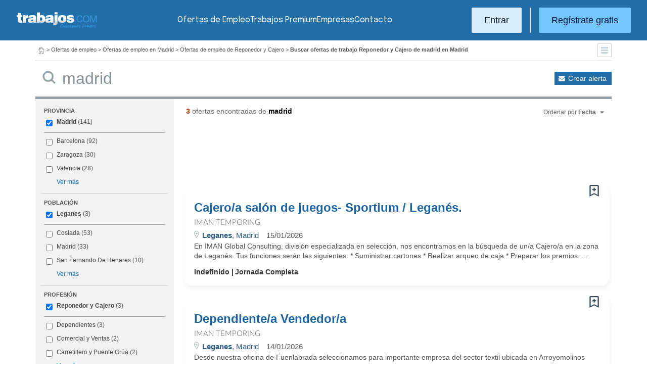

--- FILE ---
content_type: text/html; charset=UTF-8
request_url: https://www.trabajos.com/ofertas-empleo/reponedores_almacen/madrid/leganes/madrid
body_size: 12107
content:
<!DOCTYPE html PUBLIC "-//W3C//DTD XHTML 1.0 Transitional//EN" "http://www.w3.org/TR/xhtml1/DTD/xhtml1-transitional.dtd"><html xmlns="http://www.w3.org/1999/xhtml" lang="es"><head><title>Ofertas de Empleo de Reponedor y Cajero Madrid en Leganes (Madrid) - Trabajos.com</title><meta http-equiv="Content-Type" content="text/html; charset=utf-8" /><meta name="description" content="Ofertas de trabajo de Reponedor y Cajero Madrid en Leganes (Madrid). Encuentra el empleo de Reponedor y Cajero Madrid en Leganes (Madrid) que estás buscando en Trabajos.com" /><meta name="keywords" content="ofertas trabajo  Reponedor y Cajero Madrid  en Leganes Madrid, ofertas empleo  Reponedor y Cajero Madrid  en Leganes Madrid, bolsa trabajo  Reponedor y Cajero Madrid  en Leganes Madrid, bolsa empleo  Reponedor y Cajero Madrid  en Leganes Madrid, buscar trabajo  Reponedor y Cajero Madrid  en Leganes Madrid" /><meta name="apple-itunes-app" content="app-id=516317735" /><meta property="fb:admins" content="550580406" /><meta property="fb:admins" content="1379411340" /><meta property="fb:admins" content="100010285996518" /><meta http-equiv="Content-Language" content="es"/><meta name="Distribution" content="global"/><meta name="referrer" content="always" /><link rel="shortcut icon" href="/favicon.ico" /><link rel="stylesheet" href="/css/theme/jquery-ui.css?366" type="text/css" media="screen" /><link rel="manifest" href="/firebase/manifest.json"><!-- Start VWO Async SmartCode --><link rel="preconnect" href="https://dev.visualwebsiteoptimizer.com" /><script type='text/javascript' id='vwoCode'>window._vwo_code || (function() {var account_id=969587,version=2.1,settings_tolerance=2000,hide_element='body',hide_element_style = 'opacity:0 !important;filter:alpha(opacity=0) !important;background:none !important;transition:none !important;',/* DO NOT EDIT BELOW THIS LINE */f=false,w=window,d=document,v=d.querySelector('#vwoCode'),cK='_vwo_'+account_id+'_settings',cc={};try{var c=JSON.parse(localStorage.getItem('_vwo_'+account_id+'_config'));cc=c&&typeof c==='object'?c:{}}catch(e){}var stT=cc.stT==='session'?w.sessionStorage:w.localStorage;code={nonce:v&&v.nonce,use_existing_jquery:function(){return typeof use_existing_jquery!=='undefined'?use_existing_jquery:undefined},library_tolerance:function(){return typeof library_tolerance!=='undefined'?library_tolerance:undefined},settings_tolerance:function(){return cc.sT||settings_tolerance},hide_element_style:function(){return'{'+(cc.hES||hide_element_style)+'}'},hide_element:function(){if(performance.getEntriesByName('first-contentful-paint')[0]){return''}return typeof cc.hE==='string'?cc.hE:hide_element},getVersion:function(){return version},finish:function(e){if(!f){f=true;var t=d.getElementById('_vis_opt_path_hides');if(t)t.parentNode.removeChild(t);if(e)(new Image).src='https://dev.visualwebsiteoptimizer.com/ee.gif?a='+account_id+e}},finished:function(){return f},addScript:function(e){var t=d.createElement('script');t.type='text/javascript';if(e.src){t.src=e.src}else{t.text=e.text}v&&t.setAttribute('nonce',v.nonce);d.getElementsByTagName('head')[0].appendChild(t)},load:function(e,t){var n=this.getSettings(),i=d.createElement('script'),r=this;t=t||{};if(n){i.textContent=n;d.getElementsByTagName('head')[0].appendChild(i);if(!w.VWO||VWO.caE){stT.removeItem(cK);r.load(e)}}else{var o=new XMLHttpRequest;o.open('GET',e,true);o.withCredentials=!t.dSC;o.responseType=t.responseType||'text';o.onload=function(){if(t.onloadCb){return t.onloadCb(o,e)}if(o.status===200||o.status===304){_vwo_code.addScript({text:o.responseText})}else{_vwo_code.finish('&e=loading_failure:'+e)}};o.onerror=function(){if(t.onerrorCb){return t.onerrorCb(e)}_vwo_code.finish('&e=loading_failure:'+e)};o.send()}},getSettings:function(){try{var e=stT.getItem(cK);if(!e){return}e=JSON.parse(e);if(Date.now()>e.e){stT.removeItem(cK);return}return e.s}catch(e){return}},init:function(){if(d.URL.indexOf('__vwo_disable__')>-1)return;var e=this.settings_tolerance();w._vwo_settings_timer=setTimeout(function(){_vwo_code.finish();stT.removeItem(cK)},e);var t;if(this.hide_element()!=='body'){t=d.createElement('style');var n=this.hide_element(),i=n?n+this.hide_element_style():'',r=d.getElementsByTagName('head')[0];t.setAttribute('id','_vis_opt_path_hides');v&&t.setAttribute('nonce',v.nonce);t.setAttribute('type','text/css');if(t.styleSheet)t.styleSheet.cssText=i;else t.appendChild(d.createTextNode(i));r.appendChild(t)}else{t=d.getElementsByTagName('head')[0];var i=d.createElement('div');i.style.cssText='z-index: 2147483647 !important;position: fixed !important;left: 0 !important;top: 0 !important;width: 100% !important;height: 100% !important;background: white !important;';i.setAttribute('id','_vis_opt_path_hides');i.classList.add('_vis_hide_layer');t.parentNode.insertBefore(i,t.nextSibling)}var o=window._vis_opt_url||d.URL,s='https://dev.visualwebsiteoptimizer.com/j.php?a='+account_id+'&u='+encodeURIComponent(o)+'&vn='+version;if(w.location.search.indexOf('_vwo_xhr')!==-1){this.addScript({src:s})}else{this.load(s+'&x=true')}}};w._vwo_code=code;code.init();})();</script><!-- End VWO Async SmartCode --><script type="text/javascript">(function(i,s,o,g,r,a,m){i['GoogleAnalyticsObject']=r;i[r]=i[r]||function(){	(i[r].q=i[r].q||[]).push(arguments)},i[r].l=1*new Date();a=s.createElement(o),	m=s.getElementsByTagName(o)[0];a.async=1;a.src=g;m.parentNode.insertBefore(a,m)	})(window,document,'script','//www.google-analytics.com/analytics.js','ga');	ga('create', 'UA-152964-1', {'cookieDomain': 'trabajos.com','userId': ''});	ga('send', 'pageview');</script><!--include virtual="/empresa/ssi_script_hotjar.thtml" --><!-- Global site tag (gtag.js) - Google Ads: 1070656476 --><!--<script async src="https://www.googletagmanager.com/gtag/js?id=AW-1070656476"></script><script>window.dataLayer = window.dataLayer || [];
function gtag(){dataLayer.push(arguments);}
gtag('js', new Date());
gtag('config', 'AW-1070656476', {'allow_enhanced_conversions': true});</script>--><!--conversionRegistroEmpresas--><!-- Event snippet for Etiqueta de remarketing: remarketing page --><script> gtag('event', 'conversion', { 'send_to': 'AW-1070656476/i3qkCPT29QMQ3NfD_gM', 'aw_remarketing_only': true });</script><!-- New script for Google Analitycs 4 (GA4) --><script async src="https://www.googletagmanager.com/gtag/js?id=G-B8K8J061WJ"></script><script> window.dataLayer = window.dataLayer || []; function gtag(){dataLayer.push(arguments);} gtag('js', new Date()); gtag('config', 'G-B8K8J061WJ');</script><!-- New Script for Clearbit --><script type="text/javascript"> (function (d, u, h, s) { h = d.getElementsByTagName('head')[0]; s = d.createElement('script'); s.async = 1; s.src = u + new Date().getTime(); h.appendChild(s); } )(document, 'https://grow.clearbitjs.com/api/pixel.js?v=');</script><!-- Google Tag Manager --><script>(function(w,d,s,l,i){w[l]=w[l]||[];w[l].push({'gtm.start': new Date().getTime(),event:'gtm.js'});var f=d.getElementsByTagName(s)[0], j=d.createElement(s),dl=l!='dataLayer'?'&l='+l:'';j.async=true;j.src= 'https://www.googletagmanager.com/gtm.js?id='+i+dl;f.parentNode.insertBefore(j,f);
})(window,document,'script','dataLayer','GTM-W65KH6TZ');</script><!-- End Google Tag Manager --><link rel="canonical" href="https://www.trabajos.com/ofertas-empleo/reponedores_almacen/madrid/leganes/madrid" /><meta name="robots" content="noindex, follow" /><link rel="stylesheet" type="text/css" href="/css/layout.css?366" /><link rel="stylesheet" type="text/css" href="/css/layout-style.css?366" /><link rel="stylesheet" type="text/css" href="/css/estilos.css?366" /><!--#include virtual="/ssi_css_usuario.thtml" --><link rel="stylesheet" type="text/css" href="/css/es/pais.css?366" /><!-- Google tag (gtag.js) --><script async src="https://www.googletagmanager.com/gtag/js?id=AW-1070656476"></script><script> window.dataLayer = window.dataLayer || []; function gtag(){dataLayer.push(arguments);} gtag('js', new Date()); gtag('config', 'AW-1070656476'); </script></head><body><header><iframe id='acdf9837' name='acdf9837' src='//a.hspvst.com/delivery/afr.php?zoneid=22&amp;cb=INSERT_RANDOM_NUMBER_HERE' frameborder='0' scrolling='no' width="0" height="0" srtyle="display:none; visibility:hidden"></iframe><h1>Ofertas de Empleo de Reponedor y Cajero Madrid en Leganes (Madrid)</h1><div class="container"><div class="header-wrapper"><div class="logo"><a href="https://www.trabajos.com/" id="cabLogo" title="Trabajos.com"><img src="/img/2014/logo-c.png" alt="Trabajos.com" class="logo" /></a><a href="https://www.trabajos.com/" id="cabLogoPre" aria-label="Trabajos.com"><img src="/img/2015/premium/logo-premium.png" alt="" class="logoPremium" width="100%" height="100%" /></a><a href="https://www.trabajos.com/" id="cabLogoPro" aria-label="Trabajos.com"><img src="/img/2015/premium/logo-profesional.png" alt="" class="logoProfesional" width="100%" height="100%" /></a></div><!--#include virtual="/ssi_cabecera_username.thtml" --><ul class="menu"><li class="ofertas"><a href="https://www.trabajos.com/ofertas-empleo/"  title="Ofertas de Trabajo" id="cabEmpleo">Ofertas de Empleo</a></li><li class="cursos"><a href="https://www.trabajos.com/premium/mejora-candidatura/?utm_source=trabajos&utm_medium=web&utm_campaign=LandingMejora"  id="cabPremium">Trabajos Premium</a></li><li class="empresas"><a href="https://www.trabajos.com/empresas/"  title="Publicar Ofertas Trabajo Gratis" id="cabEmpresas">Empresas</a></li><li class="contacto"><a href="https://www.trabajos.com/contacto/?contacto=HV_CONTACTO" id="cabEmpresas">Contacto</a></li></ul><div class="authentication"><a href="https://www.trabajos.com/acceso/" title="Entrar a Trabajos.com" rel="nofollow" class="btn btn-light">Entrar</a><hr class="separator separator-vertical" /><a href="https://www.trabajos.com/candidato/registro/" id="cabRegistrate" rel="nofollow" class="btn">Reg&iacute;strate gratis</a></div><span title="Menú" class="header-mobile-trigger"><img src="/img/2025/menu-trigger.svg" alt="Menu" /></span></div><div class="menu-mobile" id="menuMov"><span title="Menú" class="header-mobile-trigger"><img src="/img/2025/menu-trigger-close.svg" alt="Menu" /></span><div class="menu-mobile-logged"><!--#include virtual="/ssi_cabecera_username.thtml" --><!--#include virtual="/empresa/ssi_cabecera_empresa.thtml" --></div><ul class="list text-center"><li><a href="https://www.trabajos.com/ofertas/"  id="cabEmpleoMov">Ofertas de Empleo</a></li><li><a href="https://www.trabajos.com/premium/mejora-candidatura/?utm_source=trabajos&utm_medium=web&utm_campaign=LandingMejora"  id="cabPremiumMov">Trabajos Premium</a></li><li><a href="https://www.trabajos.com/empresas/"  id="cabEmpresasMov">Empresas</a></li><li><a href="https://www.trabajos.com/contacto/?contacto=HV_CONTACTO" id="cabEmpresas">Contacto</a></li></ul><div class="authentication"><a href="https://www.trabajos.com/acceso/" title="Entrar a Trabajos.com" rel="nofollow" class="btn btn-light">Entrar</a><hr class="separator" /><a href="https://www.trabajos.com/candidato/registro/" id="cabRegistrate" rel="nofollow" class="btn">Reg&iacute;strate</a></div></div></div><div class="print logoprint"><img src="/img/logo_trabajos.gif" alt="Trabajos.com" /></div></header><div class="main980nm pathruleta"><div id="path"><a href="https://www.trabajos.com/" title="Trabajos.com"><img src="/img/2014/ico_home.png" alt="Volver a la portada" width="100%" height="100%"/></a> &gt; <a href="https://www.trabajos.com/ofertas-empleo/" title="Ofertas de trabajo">Ofertas de empleo</a> &gt; 
<a href="https://www.trabajos.com/ofertas-empleo/madrid" title="Ofertas de trabajo en Madrid">Ofertas de empleo en Madrid</a> &gt; 
<a href="https://www.trabajos.com/ofertas-empleo/reponedores_almacen" title="Ofertas de trabajo de Reponedor y Cajero">Ofertas de empleo de Reponedor y Cajero</a> &gt; 
<strong>Buscar ofertas de trabajo Reponedor y Cajero de madrid en Madrid</strong><div class="ruletainterior"><img src="/img/2014/icofiltros_min.png" id="pestanaFiltroBusqueda" class="icoFiltros" alt="Filtros" /></div> </div>
<!--#include virtual="/candidato/ssi_path_buscador.thtml" --><!--#include virtual="/ssi_path_vermas.thtml" --><!--#include virtual="/candidato/ssi_path_vermas.thtml" --></div><div id="filtrosBuscador" class="filtrosBuscador" style="display:none"><div id="opcionesBuscador" class="opcionesBuscador"><div id="contenidoFiltroProfesiones" class="filtrosItems"><div class="filtro-title"><a title="Buscar trabajo por profesiones" href="https://www.trabajos.com/profesiones/">Profesiones</a></div><ul><li><a title="Ofertas Trabajo Atención al cliente" href="https://www.trabajos.com/ofertas-empleo/atencion_al_cliente">Atención al cliente</a></li><li><a title="Ofertas Trabajo Comercial Ventas" href="https://www.trabajos.com/ofertas-empleo/comercial_ventas">Comercial y Ventas</a></li><li><a title="Ofertas Trabajo Contabilidad" href="https://www.trabajos.com/ofertas-empleo/contables">Contabilidad</a></li><li><a title="Ofertas Trabajo Educación, Magisterio y Pedagogía" href="https://www.trabajos.com/ofertas-empleo/educacion_magisterio_pedagogia">Educación, Magisterio y Pedagogía</a></li><li><a title="Ofertas Trabajo Gestión de Proyectos" href="https://www.trabajos.com/ofertas-empleo/gestion_de_proyectos">Gestión de Proyectos</a></li><li><a title="Ofertas Trabajo Hardware, Redes y Seguridad" href="https://www.trabajos.com/ofertas-empleo/hardware_redes_y_seguridad">Hardware, Redes y Seguridad</a></li><li><a title="Ofertas Trabajo Hosteleria, Camarero o Gobernante" href="https://www.trabajos.com/ofertas-empleo/hosteleria_camarero_gobernante">Hostelería: Camarero o Gobernante</a></li></ul><ul><li><a title="Ofertas Trabajo Consultoria" href="https://www.trabajos.com/ofertas-empleo/informatica_consultoria">Consultoría Informática</a></li><li><a title="Ofertas Trabajo Informatica" href="https://www.trabajos.com/ofertas-empleo/informatica_otros">Informática</a></li><li><a title="Ofertas Trabajo Programador Informatico" href="https://www.trabajos.com/ofertas-empleo/ingenieria_programador">Informática Programador</a></li><li><a title="Ofertas Trabajo Sistemas Informaticos" href="https://www.trabajos.com/ofertas-empleo/informatica_sistemas">Informática Sistemas</a></li><li><a title="Ofertas Trabajo Ingenieria Industrial" href="https://www.trabajos.com/ofertas-empleo/ingenieria_industrial">Ingeniería Industrial</a></li><li><a title="Ofertas Trabajo Ingenieria Telecomunicaciones" href="https://www.trabajos.com/ofertas-empleo/ingenieria_telecomunicaciones">Ingeniería Telecomunicaciones</a></li><li><a title="Ofertas Trabajo Operaciones Logísticas" href="https://www.trabajos.com/ofertas-empleo/logistica_operaciones">Operaciones Logísticas</a></li></ul><ul><li><a title="Ofertas Trabajo Marketing" href="https://www.trabajos.com/ofertas-empleo/marketing_mercadotecnia">Marketing</a></li><li><a title="Ofertas Trabajo Peluquería, Maquillaje y Estética" href="https://www.trabajos.com/ofertas-empleo/peluqueria_maquillaje_estheticienes">Peluquería, Maquillaje y Estetética</a></li><li><a title="Ofertas Trabajo Recepcionista" href="https://www.trabajos.com/ofertas-empleo/recepcionista">Recepcionista</a></li><li><a title="Ofertas Trabajo Recursos Humanos" href="https://www.trabajos.com/ofertas-empleo/recursos_humanos_personal">Recursos Humanos</a></li><li><a title="Ofertas Trabajo Secretaria Administración" href="https://www.trabajos.com/ofertas-empleo/secretaria_administracion">Secretaría y Administración</a></li><li><a title="Ofertas Trabajo Telefonista, Televenta y Encuestas" href="https://www.trabajos.com/ofertas-empleo/telefonistas_televenta_encuestas">Telefonistas, Televenta y Encuestas</a></li><li><a title="Ofertas Trabajo Dependientas" href="https://www.trabajos.com/ofertas-empleo/dependientas">Dependientas</a></li></ul></div><div id="contenidoFiltroProvincias" class="filtrosItems"><div class="filtro-title"><a title="Buscar Trabajo por Provincias" href="https://www.trabajos.com/provincias/">Provincias</a></div><ul><li><a title="Ofertas Trabajo Madrid" href="https://www.trabajos.com/ofertas-empleo/madrid">Madrid</a></li><li><a title="Ofertas Trabajo Barcelona" href="https://www.trabajos.com/ofertas-empleo/barcelona">Barcelona</a></li><li><a title="Ofertas Trabajo Valencia" href="https://www.trabajos.com/ofertas-empleo/valencia">Valencia</a></li><li><a title="Ofertas Trabajo Sevilla" href="https://www.trabajos.com/ofertas-empleo/sevilla">Sevilla</a></li><li><a title="Ofertas Trabajo Málaga" href="https://www.trabajos.com/ofertas-empleo/malaga">Málaga</a></li><li><a title="Ofertas Trabajo Alicante" href="https://www.trabajos.com/ofertas-empleo/alicante">Alicante</a></li><li><a title="Ofertas Trabajo Vizcaya/Bizkaia" href="https://www.trabajos.com/ofertas-empleo/bizkaia">Bizkaia</a></li></ul><ul><li><a title="Ofertas Trabajo A Coruña" href="https://www.trabajos.com/ofertas-empleo/a-coruna">A Coruña</a></li><li><a title="Ofertas Trabajo Guipuzcoa/Gipuzkoa" href="https://www.trabajos.com/ofertas-empleo/gipuzkoa">Gipuzkoa</a></li><li><a title="Ofertas Trabajo Murcia" href="https://www.trabajos.com/ofertas-empleo/murcia">Murcia</a></li><li><a title="Ofertas Trabajo Zaragoza" href="https://www.trabajos.com/ofertas-empleo/zaragoza">Zaragoza</a></li><li><a title="Ofertas Trabajo Asturias" href="https://www.trabajos.com/ofertas-empleo/asturias">Asturias</a></li><li><a title="Ofertas Trabajo Tarragona" href="https://www.trabajos.com/ofertas-empleo/tarragona">Tarragona</a></li><li><a title="Ofertas Trabajo Baleares" href="https://www.trabajos.com/ofertas-empleo/baleares">Baleares</a></li></ul><ul><li><a title="Ofertas Trabajo Girona" href="https://www.trabajos.com/ofertas-empleo/girona">Girona</a></li><li><a title="Ofertas Trabajo Pontevedra" href="https://www.trabajos.com/ofertas-empleo/pontevedra">Pontevedra</a></li><li><a title="Ofertas Trabajo Cádiz" href="https://www.trabajos.com/ofertas-empleo/cadiz">Cádiz</a></li><li><a title="Ofertas Trabajo Granada" href="https://www.trabajos.com/ofertas-empleo/granada">Granada</a></li><li><a title="Ofertas Trabajo Valladolid" href="https://www.trabajos.com/ofertas-empleo/valladolid">Valladolid</a></li><li><a title="Ofertas Trabajo Navarra" href="https://www.trabajos.com/ofertas-empleo/navarra">Navarra</a></li><li><a title="Ofertas Trabajo Cantabria" href="https://www.trabajos.com/ofertas-empleo/cantabria">Cantabria</a></li></ul></div></div></div><form id="BUSCADOR" name="BUSCADOR" method="GET" action="https://www.trabajos.com/ofertas-empleo/"><div class="main980nm"><div id="div-minitools" class="minitools"><a href="/ofertasporemail/alta/?idc=13&pais=100&provincia=1220&area=80&profesion=603" class="alerta" rel="nofollow" title="Recibir ofertas de trabajo por email">Crear alerta</a></div><div class="buscadorfull"><input type="hidden" id="idpais" name="IDPAIS" value="100" /><input type="image" src="/img/2014/ico_search.png" name="BUSCAR" value="Buscar" alt="Buscar" /><label for="cadena" class="sr-only">Buscar</label><input type="text" id="cadena" name="CADENA" class="liviano" value="madrid" size="50" maxlength="100" placeholder="Buscar trabajo" /></div></div></form><div id="dialogCargando" style="display:none; text-align:center;padding-top:50px"><img src="/img/loading.gif" alt="Cargando" /></div><div id="div-cuerpo" class="main980nm"> <div class="buscadorfiltros"><div id="zona-filtros-visibles"> <div class="filtro_inner"><div class="filtro-title">Provincia</div><ul id="parte-seleccion-fpv" class="parte_seleccion"><li><label><input type="checkbox" name="FPV[]" class="aaaaaaaa" value="1220" id="checkbox-FPV-1220" data-descripcion="Madrid" CHECKED><a href="https://www.trabajos.com/ofertas-empleo/reponedores_almacen/madrid/madrid" title="Ofertas de Empleo de Reponedor y Cajero Madrid en Madrid" id="enlace-FPV-1220">Madrid</a><span> (141)</span></label></li></ul><ul id="parte-visible-fpv" ><li><label><input type="checkbox" name="FPV[]" class="aaaaaaaa" value="1105" id="checkbox-FPV-1105" data-descripcion="Barcelona" ><a href="https://www.trabajos.com/ofertas-empleo/reponedores_almacen/barcelona/madrid" title="Ofertas de Empleo de Reponedor y Cajero Madrid en Barcelona" id="enlace-FPV-1105">Barcelona</a><span> (92)</span></label></li><li><label><input type="checkbox" name="FPV[]" class="aaaaaaaa" value="1315" id="checkbox-FPV-1315" data-descripcion="Zaragoza" ><a href="https://www.trabajos.com/ofertas-empleo/reponedores_almacen/zaragoza/madrid" title="Ofertas de Empleo de Reponedor y Cajero Madrid en Zaragoza" id="enlace-FPV-1315">Zaragoza</a><span> (30)</span></label></li><li><label><input type="checkbox" name="FPV[]" class="aaaaaaaa" value="1300" id="checkbox-FPV-1300" data-descripcion="Valencia" ><a href="https://www.trabajos.com/ofertas-empleo/reponedores_almacen/valencia/madrid" title="Ofertas de Empleo de Reponedor y Cajero Madrid en Valencia" id="enlace-FPV-1300">Valencia</a><span> (28)</span></label></li></ul><ul id="parte-oculta-fpv" hidden><li><label><input type="checkbox" name="FPV[]" class="aaaaaaaa" value="1060" id="checkbox-FPV-1060" data-descripcion="A Coruña" ><a href="https://www.trabajos.com/ofertas-empleo/reponedores_almacen/a-coruna/madrid" title="Ofertas de Empleo de Reponedor y Cajero Madrid en A Coruña" id="enlace-FPV-1060">A Coruña</a><span> (13)</span></label></li><li><label><input type="checkbox" name="FPV[]" class="aaaaaaaa" value="1070" id="checkbox-FPV-1070" data-descripcion="Albacete" ><a href="https://www.trabajos.com/ofertas-empleo/reponedores_almacen/albacete/madrid" title="Ofertas de Empleo de Reponedor y Cajero Madrid en Albacete" id="enlace-FPV-1070">Albacete</a><span> (2)</span></label></li><li><label><input type="checkbox" name="FPV[]" class="aaaaaaaa" value="1075" id="checkbox-FPV-1075" data-descripcion="Alicante" ><a href="https://www.trabajos.com/ofertas-empleo/reponedores_almacen/alicante/madrid" title="Ofertas de Empleo de Reponedor y Cajero Madrid en Alicante" id="enlace-FPV-1075">Alicante</a><span> (10)</span></label></li><li><label><input type="checkbox" name="FPV[]" class="aaaaaaaa" value="1080" id="checkbox-FPV-1080" data-descripcion="Almería" ><a href="https://www.trabajos.com/ofertas-empleo/reponedores_almacen/almeria/madrid" title="Ofertas de Empleo de Reponedor y Cajero Madrid en Almería" id="enlace-FPV-1080">Almería</a><span> (3)</span></label></li><li><label><input type="checkbox" name="FPV[]" class="aaaaaaaa" value="1065" id="checkbox-FPV-1065" data-descripcion="Araba" ><a href="https://www.trabajos.com/ofertas-empleo/reponedores_almacen/araba/madrid" title="Ofertas de Empleo de Reponedor y Cajero Madrid en Araba" id="enlace-FPV-1065">Araba</a><span> (10)</span></label></li><li><label><input type="checkbox" name="FPV[]" class="aaaaaaaa" value="1085" id="checkbox-FPV-1085" data-descripcion="Asturias" ><a href="https://www.trabajos.com/ofertas-empleo/reponedores_almacen/asturias/madrid" title="Ofertas de Empleo de Reponedor y Cajero Madrid en Asturias" id="enlace-FPV-1085">Asturias</a><span> (9)</span></label></li><li><label><input type="checkbox" name="FPV[]" class="aaaaaaaa" value="1090" id="checkbox-FPV-1090" data-descripcion="Ávila" ><a href="https://www.trabajos.com/ofertas-empleo/reponedores_almacen/avila/madrid" title="Ofertas de Empleo de Reponedor y Cajero Madrid en Ávila" id="enlace-FPV-1090">Ávila</a><span> (3)</span></label></li><li><label><input type="checkbox" name="FPV[]" class="aaaaaaaa" value="1095" id="checkbox-FPV-1095" data-descripcion="Badajoz" ><a href="https://www.trabajos.com/ofertas-empleo/reponedores_almacen/badajoz/madrid" title="Ofertas de Empleo de Reponedor y Cajero Madrid en Badajoz" id="enlace-FPV-1095">Badajoz</a><span> (2)</span></label></li><li><label><input type="checkbox" name="FPV[]" class="aaaaaaaa" value="1100" id="checkbox-FPV-1100" data-descripcion="Baleares" ><a href="https://www.trabajos.com/ofertas-empleo/reponedores_almacen/baleares/madrid" title="Ofertas de Empleo de Reponedor y Cajero Madrid en Baleares" id="enlace-FPV-1100">Baleares</a><span> (12)</span></label></li><li><label><input type="checkbox" name="FPV[]" class="aaaaaaaa" value="1105" id="checkbox-FPV-1105" data-descripcion="Barcelona" ><a href="https://www.trabajos.com/ofertas-empleo/reponedores_almacen/barcelona/madrid" title="Ofertas de Empleo de Reponedor y Cajero Madrid en Barcelona" id="enlace-FPV-1105">Barcelona</a><span> (92)</span></label></li><li><label><input type="checkbox" name="FPV[]" class="aaaaaaaa" value="1110" id="checkbox-FPV-1110" data-descripcion="Bizkaia" ><a href="https://www.trabajos.com/ofertas-empleo/reponedores_almacen/bizkaia/madrid" title="Ofertas de Empleo de Reponedor y Cajero Madrid en Bizkaia" id="enlace-FPV-1110">Bizkaia</a><span> (26)</span></label></li><li><label><input type="checkbox" name="FPV[]" class="aaaaaaaa" value="1115" id="checkbox-FPV-1115" data-descripcion="Burgos" ><a href="https://www.trabajos.com/ofertas-empleo/reponedores_almacen/burgos/madrid" title="Ofertas de Empleo de Reponedor y Cajero Madrid en Burgos" id="enlace-FPV-1115">Burgos</a><span> (3)</span></label></li><li><label><input type="checkbox" name="FPV[]" class="aaaaaaaa" value="1120" id="checkbox-FPV-1120" data-descripcion="Cáceres" ><a href="https://www.trabajos.com/ofertas-empleo/reponedores_almacen/caceres/madrid" title="Ofertas de Empleo de Reponedor y Cajero Madrid en Cáceres" id="enlace-FPV-1120">Cáceres</a><span> (2)</span></label></li><li><label><input type="checkbox" name="FPV[]" class="aaaaaaaa" value="1125" id="checkbox-FPV-1125" data-descripcion="Cádiz" ><a href="https://www.trabajos.com/ofertas-empleo/reponedores_almacen/cadiz/madrid" title="Ofertas de Empleo de Reponedor y Cajero Madrid en Cádiz" id="enlace-FPV-1125">Cádiz</a><span> (3)</span></label></li><li><label><input type="checkbox" name="FPV[]" class="aaaaaaaa" value="1130" id="checkbox-FPV-1130" data-descripcion="Cantabria" ><a href="https://www.trabajos.com/ofertas-empleo/reponedores_almacen/cantabria/madrid" title="Ofertas de Empleo de Reponedor y Cajero Madrid en Cantabria" id="enlace-FPV-1130">Cantabria</a><span> (11)</span></label></li><li><label><input type="checkbox" name="FPV[]" class="aaaaaaaa" value="1135" id="checkbox-FPV-1135" data-descripcion="Castellón" ><a href="https://www.trabajos.com/ofertas-empleo/reponedores_almacen/castellon/madrid" title="Ofertas de Empleo de Reponedor y Cajero Madrid en Castellón" id="enlace-FPV-1135">Castellón</a><span> (8)</span></label></li><li><label><input type="checkbox" name="FPV[]" class="aaaaaaaa" value="1140" id="checkbox-FPV-1140" data-descripcion="Ceuta" ><a href="https://www.trabajos.com/ofertas-empleo/reponedores_almacen/ceuta/madrid" title="Ofertas de Empleo de Reponedor y Cajero Madrid en Ceuta" id="enlace-FPV-1140">Ceuta</a><span> (2)</span></label></li><li><label><input type="checkbox" name="FPV[]" class="aaaaaaaa" value="1145" id="checkbox-FPV-1145" data-descripcion="Ciudad Real" ><a href="https://www.trabajos.com/ofertas-empleo/reponedores_almacen/ciudad-real/madrid" title="Ofertas de Empleo de Reponedor y Cajero Madrid en Ciudad Real" id="enlace-FPV-1145">Ciudad Real</a><span> (2)</span></label></li><li><label><input type="checkbox" name="FPV[]" class="aaaaaaaa" value="1150" id="checkbox-FPV-1150" data-descripcion="Córdoba" ><a href="https://www.trabajos.com/ofertas-empleo/reponedores_almacen/cordoba/madrid" title="Ofertas de Empleo de Reponedor y Cajero Madrid en Córdoba" id="enlace-FPV-1150">Córdoba</a><span> (2)</span></label></li><li><label><input type="checkbox" name="FPV[]" class="aaaaaaaa" value="1155" id="checkbox-FPV-1155" data-descripcion="Cuenca" ><a href="https://www.trabajos.com/ofertas-empleo/reponedores_almacen/cuenca/madrid" title="Ofertas de Empleo de Reponedor y Cajero Madrid en Cuenca" id="enlace-FPV-1155">Cuenca</a><span> (3)</span></label></li><li><label><input type="checkbox" name="FPV[]" class="aaaaaaaa" value="1160" id="checkbox-FPV-1160" data-descripcion="Gipuzkoa" ><a href="https://www.trabajos.com/ofertas-empleo/reponedores_almacen/gipuzkoa/madrid" title="Ofertas de Empleo de Reponedor y Cajero Madrid en Gipuzkoa" id="enlace-FPV-1160">Gipuzkoa</a><span> (8)</span></label></li><li><label><input type="checkbox" name="FPV[]" class="aaaaaaaa" value="1165" id="checkbox-FPV-1165" data-descripcion="Girona" ><a href="https://www.trabajos.com/ofertas-empleo/reponedores_almacen/girona/madrid" title="Ofertas de Empleo de Reponedor y Cajero Madrid en Girona" id="enlace-FPV-1165">Girona</a><span> (9)</span></label></li><li><label><input type="checkbox" name="FPV[]" class="aaaaaaaa" value="1170" id="checkbox-FPV-1170" data-descripcion="Granada" ><a href="https://www.trabajos.com/ofertas-empleo/reponedores_almacen/granada/madrid" title="Ofertas de Empleo de Reponedor y Cajero Madrid en Granada" id="enlace-FPV-1170">Granada</a><span> (3)</span></label></li><li><label><input type="checkbox" name="FPV[]" class="aaaaaaaa" value="1175" id="checkbox-FPV-1175" data-descripcion="Guadalajara" ><a href="https://www.trabajos.com/ofertas-empleo/reponedores_almacen/guadalajara/madrid" title="Ofertas de Empleo de Reponedor y Cajero Madrid en Guadalajara" id="enlace-FPV-1175">Guadalajara</a><span> (12)</span></label></li><li><label><input type="checkbox" name="FPV[]" class="aaaaaaaa" value="1180" id="checkbox-FPV-1180" data-descripcion="Huelva" ><a href="https://www.trabajos.com/ofertas-empleo/reponedores_almacen/huelva/madrid" title="Ofertas de Empleo de Reponedor y Cajero Madrid en Huelva" id="enlace-FPV-1180">Huelva</a><span> (2)</span></label></li><li><label><input type="checkbox" name="FPV[]" class="aaaaaaaa" value="1185" id="checkbox-FPV-1185" data-descripcion="Huesca" ><a href="https://www.trabajos.com/ofertas-empleo/reponedores_almacen/huesca/madrid" title="Ofertas de Empleo de Reponedor y Cajero Madrid en Huesca" id="enlace-FPV-1185">Huesca</a><span> (5)</span></label></li><li><label><input type="checkbox" name="FPV[]" class="aaaaaaaa" value="1190" id="checkbox-FPV-1190" data-descripcion="Jaén" ><a href="https://www.trabajos.com/ofertas-empleo/reponedores_almacen/jaen/madrid" title="Ofertas de Empleo de Reponedor y Cajero Madrid en Jaén" id="enlace-FPV-1190">Jaén</a><span> (6)</span></label></li><li><label><input type="checkbox" name="FPV[]" class="aaaaaaaa" value="1195" id="checkbox-FPV-1195" data-descripcion="La Rioja" ><a href="https://www.trabajos.com/ofertas-empleo/reponedores_almacen/la-rioja/madrid" title="Ofertas de Empleo de Reponedor y Cajero Madrid en La Rioja" id="enlace-FPV-1195">La Rioja</a><span> (2)</span></label></li><li><label><input type="checkbox" name="FPV[]" class="aaaaaaaa" value="1200" id="checkbox-FPV-1200" data-descripcion="Las Palmas" ><a href="https://www.trabajos.com/ofertas-empleo/reponedores_almacen/las-palmas/madrid" title="Ofertas de Empleo de Reponedor y Cajero Madrid en Las Palmas" id="enlace-FPV-1200">Las Palmas</a><span> (4)</span></label></li><li><label><input type="checkbox" name="FPV[]" class="aaaaaaaa" value="1205" id="checkbox-FPV-1205" data-descripcion="León" ><a href="https://www.trabajos.com/ofertas-empleo/reponedores_almacen/leon/madrid" title="Ofertas de Empleo de Reponedor y Cajero Madrid en León" id="enlace-FPV-1205">León</a><span> (5)</span></label></li><li><label><input type="checkbox" name="FPV[]" class="aaaaaaaa" value="1210" id="checkbox-FPV-1210" data-descripcion="Lleida" ><a href="https://www.trabajos.com/ofertas-empleo/reponedores_almacen/lleida/madrid" title="Ofertas de Empleo de Reponedor y Cajero Madrid en Lleida" id="enlace-FPV-1210">Lleida</a><span> (13)</span></label></li><li><label><input type="checkbox" name="FPV[]" class="aaaaaaaa" value="1215" id="checkbox-FPV-1215" data-descripcion="Lugo" ><a href="https://www.trabajos.com/ofertas-empleo/reponedores_almacen/lugo/madrid" title="Ofertas de Empleo de Reponedor y Cajero Madrid en Lugo" id="enlace-FPV-1215">Lugo</a><span> (3)</span></label></li><li><label><input type="checkbox" name="FPV[]" class="aaaaaaaa" value="1225" id="checkbox-FPV-1225" data-descripcion="Málaga" ><a href="https://www.trabajos.com/ofertas-empleo/reponedores_almacen/malaga/madrid" title="Ofertas de Empleo de Reponedor y Cajero Madrid en Málaga" id="enlace-FPV-1225">Málaga</a><span> (10)</span></label></li><li><label><input type="checkbox" name="FPV[]" class="aaaaaaaa" value="1230" id="checkbox-FPV-1230" data-descripcion="Melilla" ><a href="https://www.trabajos.com/ofertas-empleo/reponedores_almacen/melilla/madrid" title="Ofertas de Empleo de Reponedor y Cajero Madrid en Melilla" id="enlace-FPV-1230">Melilla</a><span> (2)</span></label></li><li><label><input type="checkbox" name="FPV[]" class="aaaaaaaa" value="1235" id="checkbox-FPV-1235" data-descripcion="Murcia" ><a href="https://www.trabajos.com/ofertas-empleo/reponedores_almacen/murcia/madrid" title="Ofertas de Empleo de Reponedor y Cajero Madrid en Murcia" id="enlace-FPV-1235">Murcia</a><span> (21)</span></label></li><li><label><input type="checkbox" name="FPV[]" class="aaaaaaaa" value="1240" id="checkbox-FPV-1240" data-descripcion="Navarra" ><a href="https://www.trabajos.com/ofertas-empleo/reponedores_almacen/navarra/madrid" title="Ofertas de Empleo de Reponedor y Cajero Madrid en Navarra" id="enlace-FPV-1240">Navarra</a><span> (12)</span></label></li><li><label><input type="checkbox" name="FPV[]" class="aaaaaaaa" value="1245" id="checkbox-FPV-1245" data-descripcion="Ourense" ><a href="https://www.trabajos.com/ofertas-empleo/reponedores_almacen/ourense/madrid" title="Ofertas de Empleo de Reponedor y Cajero Madrid en Ourense" id="enlace-FPV-1245">Ourense</a><span> (3)</span></label></li><li><label><input type="checkbox" name="FPV[]" class="aaaaaaaa" value="1250" id="checkbox-FPV-1250" data-descripcion="Palencia" ><a href="https://www.trabajos.com/ofertas-empleo/reponedores_almacen/palencia/madrid" title="Ofertas de Empleo de Reponedor y Cajero Madrid en Palencia" id="enlace-FPV-1250">Palencia</a><span> (11)</span></label></li><li><label><input type="checkbox" name="FPV[]" class="aaaaaaaa" value="1255" id="checkbox-FPV-1255" data-descripcion="Pontevedra" ><a href="https://www.trabajos.com/ofertas-empleo/reponedores_almacen/pontevedra/madrid" title="Ofertas de Empleo de Reponedor y Cajero Madrid en Pontevedra" id="enlace-FPV-1255">Pontevedra</a><span> (6)</span></label></li><li><label><input type="checkbox" name="FPV[]" class="aaaaaaaa" value="1265" id="checkbox-FPV-1265" data-descripcion="S.C. Tenerife" ><a href="https://www.trabajos.com/ofertas-empleo/reponedores_almacen/tenerife/madrid" title="Ofertas de Empleo de Reponedor y Cajero Madrid en S.C. Tenerife" id="enlace-FPV-1265">S.C. Tenerife</a><span> (6)</span></label></li><li><label><input type="checkbox" name="FPV[]" class="aaaaaaaa" value="1260" id="checkbox-FPV-1260" data-descripcion="Salamanca" ><a href="https://www.trabajos.com/ofertas-empleo/reponedores_almacen/salamanca/madrid" title="Ofertas de Empleo de Reponedor y Cajero Madrid en Salamanca" id="enlace-FPV-1260">Salamanca</a><span> (6)</span></label></li><li><label><input type="checkbox" name="FPV[]" class="aaaaaaaa" value="1270" id="checkbox-FPV-1270" data-descripcion="Segovia" ><a href="https://www.trabajos.com/ofertas-empleo/reponedores_almacen/segovia/madrid" title="Ofertas de Empleo de Reponedor y Cajero Madrid en Segovia" id="enlace-FPV-1270">Segovia</a><span> (3)</span></label></li><li><label><input type="checkbox" name="FPV[]" class="aaaaaaaa" value="1275" id="checkbox-FPV-1275" data-descripcion="Sevilla" ><a href="https://www.trabajos.com/ofertas-empleo/reponedores_almacen/sevilla/madrid" title="Ofertas de Empleo de Reponedor y Cajero Madrid en Sevilla" id="enlace-FPV-1275">Sevilla</a><span> (18)</span></label></li><li><label><input type="checkbox" name="FPV[]" class="aaaaaaaa" value="1280" id="checkbox-FPV-1280" data-descripcion="Soria" ><a href="https://www.trabajos.com/ofertas-empleo/reponedores_almacen/soria/madrid" title="Ofertas de Empleo de Reponedor y Cajero Madrid en Soria" id="enlace-FPV-1280">Soria</a><span> (2)</span></label></li><li><label><input type="checkbox" name="FPV[]" class="aaaaaaaa" value="1285" id="checkbox-FPV-1285" data-descripcion="Tarragona" ><a href="https://www.trabajos.com/ofertas-empleo/reponedores_almacen/tarragona/madrid" title="Ofertas de Empleo de Reponedor y Cajero Madrid en Tarragona" id="enlace-FPV-1285">Tarragona</a><span> (14)</span></label></li><li><label><input type="checkbox" name="FPV[]" class="aaaaaaaa" value="1290" id="checkbox-FPV-1290" data-descripcion="Teruel" ><a href="https://www.trabajos.com/ofertas-empleo/reponedores_almacen/teruel/madrid" title="Ofertas de Empleo de Reponedor y Cajero Madrid en Teruel" id="enlace-FPV-1290">Teruel</a><span> (2)</span></label></li><li><label><input type="checkbox" name="FPV[]" class="aaaaaaaa" value="1295" id="checkbox-FPV-1295" data-descripcion="Toledo" ><a href="https://www.trabajos.com/ofertas-empleo/reponedores_almacen/toledo/madrid" title="Ofertas de Empleo de Reponedor y Cajero Madrid en Toledo" id="enlace-FPV-1295">Toledo</a><span> (10)</span></label></li><li><label><input type="checkbox" name="FPV[]" class="aaaaaaaa" value="1300" id="checkbox-FPV-1300" data-descripcion="Valencia" ><a href="https://www.trabajos.com/ofertas-empleo/reponedores_almacen/valencia/madrid" title="Ofertas de Empleo de Reponedor y Cajero Madrid en Valencia" id="enlace-FPV-1300">Valencia</a><span> (28)</span></label></li><li><label><input type="checkbox" name="FPV[]" class="aaaaaaaa" value="1305" id="checkbox-FPV-1305" data-descripcion="Valladolid" ><a href="https://www.trabajos.com/ofertas-empleo/reponedores_almacen/valladolid/madrid" title="Ofertas de Empleo de Reponedor y Cajero Madrid en Valladolid" id="enlace-FPV-1305">Valladolid</a><span> (12)</span></label></li><li><label><input type="checkbox" name="FPV[]" class="aaaaaaaa" value="1310" id="checkbox-FPV-1310" data-descripcion="Zamora" ><a href="https://www.trabajos.com/ofertas-empleo/reponedores_almacen/zamora/madrid" title="Ofertas de Empleo de Reponedor y Cajero Madrid en Zamora" id="enlace-FPV-1310">Zamora</a><span> (4)</span></label></li><li><label><input type="checkbox" name="FPV[]" class="aaaaaaaa" value="1315" id="checkbox-FPV-1315" data-descripcion="Zaragoza" ><a href="https://www.trabajos.com/ofertas-empleo/reponedores_almacen/zaragoza/madrid" title="Ofertas de Empleo de Reponedor y Cajero Madrid en Zaragoza" id="enlace-FPV-1315">Zaragoza</a><span> (30)</span></label></li></ul><a href="#" id="masmenos-fpv" class="masfiltro">Ver más</a><input type="hidden" id="mostrar-todas-fpv" name="MT-FPV" value="NO"></div><div class="filtro_inner"><div class="filtro-title">Población</div><ul id="parte-seleccion-fpb" class="parte_seleccion"><li><label><input type="checkbox" name="FPB[]" class="aaaaaaaa" value="24475" id="checkbox-FPB-24475" data-descripcion="Leganes" CHECKED><a href="https://www.trabajos.com/ofertas-empleo/reponedores_almacen/madrid/leganes/madrid" title="Ofertas de Empleo de Reponedor y Cajero Madrid en Leganes (Madrid)" id="enlace-FPB-24475">Leganes</a><span> (3)</span></label></li></ul><ul id="parte-visible-fpb" ><li><label><input type="checkbox" name="FPB[]" class="aaaaaaaa" value="24451" id="checkbox-FPB-24451" data-descripcion="Coslada" ><a href="https://www.trabajos.com/ofertas-empleo/reponedores_almacen/madrid/coslada/madrid" title="Ofertas de Empleo de Reponedor y Cajero Madrid en Coslada (Madrid)" id="enlace-FPB-24451">Coslada</a><span> (53)</span></label></li><li><label><input type="checkbox" name="FPB[]" class="aaaaaaaa" value="24174" id="checkbox-FPB-24174" data-descripcion="Madrid" ><a href="https://www.trabajos.com/ofertas-empleo/reponedores_almacen/madrid/madrid/madrid" title="Ofertas de Empleo de Reponedor y Cajero Madrid en Madrid (Madrid)" id="enlace-FPB-24174">Madrid</a><span> (33)</span></label></li><li><label><input type="checkbox" name="FPB[]" class="aaaaaaaa" value="24453" id="checkbox-FPB-24453" data-descripcion="San Fernando De Henares" ><a href="https://www.trabajos.com/ofertas-empleo/reponedores_almacen/madrid/san-fernando-de-henares/madrid" title="Ofertas de Empleo de Reponedor y Cajero Madrid en San Fernando De Henares (Madrid)" id="enlace-FPB-24453">San Fernando De Henares</a><span> (10)</span></label></li></ul><ul id="parte-oculta-fpb" hidden><li><label><input type="checkbox" name="FPB[]" class="aaaaaaaa" value="24429" id="checkbox-FPB-24429" data-descripcion="Alcala De Henares" ><a href="https://www.trabajos.com/ofertas-empleo/reponedores_almacen/madrid/alcala-de-henares/madrid" title="Ofertas de Empleo de Reponedor y Cajero Madrid en Alcala De Henares (Madrid)" id="enlace-FPB-24429">Alcala De Henares</a><span> (6)</span></label></li><li><label><input type="checkbox" name="FPB[]" class="aaaaaaaa" value="24176" id="checkbox-FPB-24176" data-descripcion="Alcobendas" ><a href="https://www.trabajos.com/ofertas-empleo/reponedores_almacen/madrid/alcobendas/madrid" title="Ofertas de Empleo de Reponedor y Cajero Madrid en Alcobendas (Madrid)" id="enlace-FPB-24176">Alcobendas</a><span> (2)</span></label></li><li><label><input type="checkbox" name="FPB[]" class="aaaaaaaa" value="24477" id="checkbox-FPB-24477" data-descripcion="Alcorcon" ><a href="https://www.trabajos.com/ofertas-empleo/reponedores_almacen/madrid/alcorcon/madrid" title="Ofertas de Empleo de Reponedor y Cajero Madrid en Alcorcon (Madrid)" id="enlace-FPB-24477">Alcorcon</a><span> (2)</span></label></li><li><label><input type="checkbox" name="FPB[]" class="aaaaaaaa" value="24445" id="checkbox-FPB-24445" data-descripcion="Camarma De Esteruelas" ><a href="https://www.trabajos.com/ofertas-empleo/reponedores_almacen/madrid/camarma-de-esteruelas/madrid" title="Ofertas de Empleo de Reponedor y Cajero Madrid en Camarma De Esteruelas (Madrid)" id="enlace-FPB-24445">Camarma De Esteruelas</a><span> (1)</span></label></li><li><label><input type="checkbox" name="FPB[]" class="aaaaaaaa" value="24451" id="checkbox-FPB-24451" data-descripcion="Coslada" ><a href="https://www.trabajos.com/ofertas-empleo/reponedores_almacen/madrid/coslada/madrid" title="Ofertas de Empleo de Reponedor y Cajero Madrid en Coslada (Madrid)" id="enlace-FPB-24451">Coslada</a><span> (53)</span></label></li><li><label><input type="checkbox" name="FPB[]" class="aaaaaaaa" value="24441" id="checkbox-FPB-24441" data-descripcion="Daganzo De Arriba" ><a href="https://www.trabajos.com/ofertas-empleo/reponedores_almacen/madrid/daganzo-de-arriba/madrid" title="Ofertas de Empleo de Reponedor y Cajero Madrid en Daganzo De Arriba (Madrid)" id="enlace-FPB-24441">Daganzo De Arriba</a><span> (1)</span></label></li><li><label><input type="checkbox" name="FPB[]" class="aaaaaaaa" value="24474" id="checkbox-FPB-24474" data-descripcion="Getafe" ><a href="https://www.trabajos.com/ofertas-empleo/reponedores_almacen/madrid/getafe/madrid" title="Ofertas de Empleo de Reponedor y Cajero Madrid en Getafe (Madrid)" id="enlace-FPB-24474">Getafe</a><span> (2)</span></label></li><li><label><input type="checkbox" name="FPB[]" class="aaaaaaaa" value="24484" id="checkbox-FPB-24484" data-descripcion="Griñon" ><a href="https://www.trabajos.com/ofertas-empleo/reponedores_almacen/madrid/gri-on/madrid" title="Ofertas de Empleo de Reponedor y Cajero Madrid en Griñon (Madrid)" id="enlace-FPB-24484">Griñon</a><span> (1)</span></label></li><li><label><input type="checkbox" name="FPB[]" class="aaaaaaaa" value="24483" id="checkbox-FPB-24483" data-descripcion="Humanes De Madrid" ><a href="https://www.trabajos.com/ofertas-empleo/reponedores_almacen/madrid/humanes-de-madrid/madrid" title="Ofertas de Empleo de Reponedor y Cajero Madrid en Humanes De Madrid (Madrid)" id="enlace-FPB-24483">Humanes De Madrid</a><span> (1)</span></label></li><li><label><input type="checkbox" name="FPB[]" class="aaaaaaaa" value="24472" id="checkbox-FPB-24472" data-descripcion="Loeches" ><a href="https://www.trabajos.com/ofertas-empleo/reponedores_almacen/madrid/loeches/madrid" title="Ofertas de Empleo de Reponedor y Cajero Madrid en Loeches (Madrid)" id="enlace-FPB-24472">Loeches</a><span> (1)</span></label></li><li><label><input type="checkbox" name="FPB[]" class="aaaaaaaa" value="24174" id="checkbox-FPB-24174" data-descripcion="Madrid" ><a href="https://www.trabajos.com/ofertas-empleo/reponedores_almacen/madrid/madrid/madrid" title="Ofertas de Empleo de Reponedor y Cajero Madrid en Madrid (Madrid)" id="enlace-FPB-24174">Madrid</a><span> (33)</span></label></li><li><label><input type="checkbox" name="FPB[]" class="aaaaaaaa" value="24469" id="checkbox-FPB-24469" data-descripcion="Meco" ><a href="https://www.trabajos.com/ofertas-empleo/reponedores_almacen/madrid/meco/madrid" title="Ofertas de Empleo de Reponedor y Cajero Madrid en Meco (Madrid)" id="enlace-FPB-24469">Meco</a><span> (1)</span></label></li><li><label><input type="checkbox" name="FPB[]" class="aaaaaaaa" value="24478" id="checkbox-FPB-24478" data-descripcion="Mostoles" ><a href="https://www.trabajos.com/ofertas-empleo/reponedores_almacen/madrid/mostoles/madrid" title="Ofertas de Empleo de Reponedor y Cajero Madrid en Mostoles (Madrid)" id="enlace-FPB-24478">Mostoles</a><span> (1)</span></label></li><li><label><input type="checkbox" name="FPB[]" class="aaaaaaaa" value="24453" id="checkbox-FPB-24453" data-descripcion="San Fernando De Henares" ><a href="https://www.trabajos.com/ofertas-empleo/reponedores_almacen/madrid/san-fernando-de-henares/madrid" title="Ofertas de Empleo de Reponedor y Cajero Madrid en San Fernando De Henares (Madrid)" id="enlace-FPB-24453">San Fernando De Henares</a><span> (10)</span></label></li><li><label><input type="checkbox" name="FPB[]" class="aaaaaaaa" value="24456" id="checkbox-FPB-24456" data-descripcion="Torrejon De Ardoz" ><a href="https://www.trabajos.com/ofertas-empleo/reponedores_almacen/madrid/torrejon-de-ardoz/madrid" title="Ofertas de Empleo de Reponedor y Cajero Madrid en Torrejon De Ardoz (Madrid)" id="enlace-FPB-24456">Torrejon De Ardoz</a><span> (6)</span></label></li><li><label><input type="checkbox" name="FPB[]" class="aaaaaaaa" value="24254" id="checkbox-FPB-24254" data-descripcion="Valdemoro" ><a href="https://www.trabajos.com/ofertas-empleo/reponedores_almacen/madrid/valdemoro/madrid" title="Ofertas de Empleo de Reponedor y Cajero Madrid en Valdemoro (Madrid)" id="enlace-FPB-24254">Valdemoro</a><span> (3)</span></label></li></ul><a href="#" id="masmenos-fpb" class="masfiltro">Ver más</a><input type="hidden" id="mostrar-todas-fpb" name="MT-FPB" value="NO"></div><div class="filtro_inner"><div class="filtro-title">Profesión</div><ul id="parte-seleccion-fpf" class="parte_seleccion"><li><label><input type="checkbox" name="FPF[]" class="aaaaaaaa" value="603" id="checkbox-FPF-603" data-descripcion="Reponedor y Cajero" CHECKED><a href="https://www.trabajos.com/ofertas-empleo/reponedores_almacen/madrid/leganes/madrid" title="Ofertas de Empleo de Reponedor y Cajero Madrid en Leganes (Madrid)" id="enlace-FPF-603">Reponedor y Cajero</a><span> (3)</span></label></li></ul><ul id="parte-visible-fpf" ><li><label><input type="checkbox" name="FPF[]" class="aaaaaaaa" value="110" id="checkbox-FPF-110" data-descripcion="Dependientes" ><a href="https://www.trabajos.com/ofertas-empleo/dependientas/madrid/leganes/madrid" title="Ofertas de Empleo de Dependientes Madrid en Leganes (Madrid)" id="enlace-FPF-110">Dependientes</a><span> (3)</span></label></li><li><label><input type="checkbox" name="FPF[]" class="aaaaaaaa" value="80" id="checkbox-FPF-80" data-descripcion="Comercial y Ventas" ><a href="https://www.trabajos.com/ofertas-empleo/comercial_ventas/madrid/leganes/madrid" title="Ofertas de Empleo de Comercial y Ventas Madrid en Leganes (Madrid)" id="enlace-FPF-80">Comercial y Ventas</a><span> (2)</span></label></li><li><label><input type="checkbox" name="FPF[]" class="aaaaaaaa" value="602" id="checkbox-FPF-602" data-descripcion="Carretillero y Puente Grúa" ><a href="https://www.trabajos.com/ofertas-empleo/carretillero/madrid/leganes/madrid" title="Ofertas de Empleo de Carretillero y Puente Grúa Madrid en Leganes (Madrid)" id="enlace-FPF-602">Carretillero y Puente Grúa</a><span> (2)</span></label></li></ul><ul id="parte-oculta-fpf" hidden><li><label><input type="checkbox" name="FPF[]" class="aaaaaaaa" value="527" id="checkbox-FPF-527" data-descripcion="Agente de Viajes" ><a href="https://www.trabajos.com/ofertas-empleo/turismo/madrid/leganes/madrid" title="Ofertas de Empleo de Agente de Viajes Madrid en Leganes (Madrid)" id="enlace-FPF-527">Agente de Viajes</a><span> (1)</span></label></li><li><label><input type="checkbox" name="FPF[]" class="aaaaaaaa" value="578" id="checkbox-FPF-578" data-descripcion="Asistencia Doméstica" ><a href="https://www.trabajos.com/ofertas-empleo/asistencia_domestica/madrid/leganes/madrid" title="Ofertas de Empleo de Asistencia Doméstica Madrid en Leganes (Madrid)" id="enlace-FPF-578">Asistencia Doméstica</a><span> (1)</span></label></li><li><label><input type="checkbox" name="FPF[]" class="aaaaaaaa" value="656" id="checkbox-FPF-656" data-descripcion="Ayudante de Cocina" ><a href="https://www.trabajos.com/ofertas-empleo/ayudante-office/madrid/leganes/madrid" title="Ofertas de Empleo de Ayudante de Cocina Madrid en Leganes (Madrid)" id="enlace-FPF-656">Ayudante de Cocina</a><span> (1)</span></label></li><li><label><input type="checkbox" name="FPF[]" class="aaaaaaaa" value="669" id="checkbox-FPF-669" data-descripcion="Camarera de Piso" ><a href="https://www.trabajos.com/ofertas-empleo/camarera_de_piso/madrid/leganes/madrid" title="Ofertas de Empleo de Camarera de Piso Madrid en Leganes (Madrid)" id="enlace-FPF-669">Camarera de Piso</a><span> (1)</span></label></li><li><label><input type="checkbox" name="FPF[]" class="aaaaaaaa" value="602" id="checkbox-FPF-602" data-descripcion="Carretillero y Puente Grúa" ><a href="https://www.trabajos.com/ofertas-empleo/carretillero/madrid/leganes/madrid" title="Ofertas de Empleo de Carretillero y Puente Grúa Madrid en Leganes (Madrid)" id="enlace-FPF-602">Carretillero y Puente Grúa</a><span> (2)</span></label></li><li><label><input type="checkbox" name="FPF[]" class="aaaaaaaa" value="538" id="checkbox-FPF-538" data-descripcion="Comercial Sector Industria" ><a href="https://www.trabajos.com/ofertas-empleo/comerciales_industria/madrid/leganes/madrid" title="Ofertas de Empleo de Comercial Sector Industria Madrid en Leganes (Madrid)" id="enlace-FPF-538">Comercial Sector Industria</a><span> (1)</span></label></li><li><label><input type="checkbox" name="FPF[]" class="aaaaaaaa" value="670" id="checkbox-FPF-670" data-descripcion="Comercial Sector Telefonía" ><a href="https://www.trabajos.com/ofertas-empleo/comercial_sector_telefonia/madrid/leganes/madrid" title="Ofertas de Empleo de Comercial Sector Telefonía Madrid en Leganes (Madrid)" id="enlace-FPF-670">Comercial Sector Telefonía</a><span> (1)</span></label></li><li><label><input type="checkbox" name="FPF[]" class="aaaaaaaa" value="80" id="checkbox-FPF-80" data-descripcion="Comercial y Ventas" ><a href="https://www.trabajos.com/ofertas-empleo/comercial_ventas/madrid/leganes/madrid" title="Ofertas de Empleo de Comercial y Ventas Madrid en Leganes (Madrid)" id="enlace-FPF-80">Comercial y Ventas</a><span> (2)</span></label></li><li><label><input type="checkbox" name="FPF[]" class="aaaaaaaa" value="95" id="checkbox-FPF-95" data-descripcion="Control de Calidad" ><a href="https://www.trabajos.com/ofertas-empleo/control_de_calidad/madrid/leganes/madrid" title="Ofertas de Empleo de Control de Calidad Madrid en Leganes (Madrid)" id="enlace-FPF-95">Control de Calidad</a><span> (1)</span></label></li><li><label><input type="checkbox" name="FPF[]" class="aaaaaaaa" value="110" id="checkbox-FPF-110" data-descripcion="Dependientes" ><a href="https://www.trabajos.com/ofertas-empleo/dependientas/madrid/leganes/madrid" title="Ofertas de Empleo de Dependientes Madrid en Leganes (Madrid)" id="enlace-FPF-110">Dependientes</a><span> (3)</span></label></li><li><label><input type="checkbox" name="FPF[]" class="aaaaaaaa" value="665" id="checkbox-FPF-665" data-descripcion="Electromecánica" ><a href="https://www.trabajos.com/ofertas-empleo/electromecanica/madrid/leganes/madrid" title="Ofertas de Empleo de Electromecánica Madrid en Leganes (Madrid)" id="enlace-FPF-665">Electromecánica</a><span> (1)</span></label></li><li><label><input type="checkbox" name="FPF[]" class="aaaaaaaa" value="357" id="checkbox-FPF-357" data-descripcion="Ingeniería Eléctrica y Electrónica" ><a href="https://www.trabajos.com/ofertas-empleo/ingenieria_electricidad_electronica/madrid/leganes/madrid" title="Ofertas de Empleo de Ingeniería Eléctrica y Electrónica Madrid en Leganes (Madrid)" id="enlace-FPF-357">Ingeniería Eléctrica y Electrónica</a><span> (2)</span></label></li><li><label><input type="checkbox" name="FPF[]" class="aaaaaaaa" value="577" id="checkbox-FPF-577" data-descripcion="Limpieza" ><a href="https://www.trabajos.com/ofertas-empleo/limpieza/madrid/leganes/madrid" title="Ofertas de Empleo de Limpieza Madrid en Leganes (Madrid)" id="enlace-FPF-577">Limpieza</a><span> (1)</span></label></li><li><label><input type="checkbox" name="FPF[]" class="aaaaaaaa" value="655" id="checkbox-FPF-655" data-descripcion="Manipulador y Operario de Montaje" ><a href="https://www.trabajos.com/ofertas-empleo/manipulador-operario/madrid/leganes/madrid" title="Ofertas de Empleo de Manipulador y Operario de Montaje Madrid en Leganes (Madrid)" id="enlace-FPF-655">Manipulador y Operario de Montaje</a><span> (1)</span></label></li><li><label><input type="checkbox" name="FPF[]" class="aaaaaaaa" value="639" id="checkbox-FPF-639" data-descripcion="Mantenimiento" ><a href="https://www.trabajos.com/ofertas-empleo/mantenimiento/madrid/leganes/madrid" title="Ofertas de Empleo de Mantenimiento Madrid en Leganes (Madrid)" id="enlace-FPF-639">Mantenimiento</a><span> (1)</span></label></li><li><label><input type="checkbox" name="FPF[]" class="aaaaaaaa" value="390" id="checkbox-FPF-390" data-descripcion="Marinería y Estibación" ><a href="https://www.trabajos.com/ofertas-empleo/marina_marineria_estibacion/madrid/leganes/madrid" title="Ofertas de Empleo de Marinería y Estibación Madrid en Leganes (Madrid)" id="enlace-FPF-390">Marinería y Estibación</a><span> (1)</span></label></li><li><label><input type="checkbox" name="FPF[]" class="aaaaaaaa" value="405" id="checkbox-FPF-405" data-descripcion="Mecanizado" ><a href="https://www.trabajos.com/ofertas-empleo/mecanica/madrid/leganes/madrid" title="Ofertas de Empleo de Mecanizado Madrid en Leganes (Madrid)" id="enlace-FPF-405">Mecanizado</a><span> (1)</span></label></li><li><label><input type="checkbox" name="FPF[]" class="aaaaaaaa" value="594" id="checkbox-FPF-594" data-descripcion="Técnicos Energía Renovable" ><a href="https://www.trabajos.com/ofertas-empleo/tecnicos_energia_renovable/madrid/leganes/madrid" title="Ofertas de Empleo de Técnicos Energía Renovable Madrid en Leganes (Madrid)" id="enlace-FPF-594">Técnicos Energía Renovable</a><span> (1)</span></label></li><li><label><input type="checkbox" name="FPF[]" class="aaaaaaaa" value="510" id="checkbox-FPF-510" data-descripcion="Televenta y Marketing Telefónico" ><a href="https://www.trabajos.com/ofertas-empleo/telefonistas_televenta_encuestas/madrid/leganes/madrid" title="Ofertas de Empleo de Televenta y Marketing Telefónico Madrid en Leganes (Madrid)" id="enlace-FPF-510">Televenta y Marketing Telefónico</a><span> (1)</span></label></li><li><label><input type="checkbox" name="FPF[]" class="aaaaaaaa" value="576" id="checkbox-FPF-576" data-descripcion="Tornero y Fresador" ><a href="https://www.trabajos.com/ofertas-empleo/tornero/madrid/leganes/madrid" title="Ofertas de Empleo de Tornero y Fresador Madrid en Leganes (Madrid)" id="enlace-FPF-576">Tornero y Fresador</a><span> (1)</span></label></li></ul><a href="#" id="masmenos-fpf" class="masfiltro">Ver más</a><input type="hidden" id="mostrar-todas-fpf" name="MT-FPF" value="NO"></div><div class="filtro_inner"><div class="filtro-title">Nivel de Estudios</div><ul id="parte-seleccion-fem" class=""></ul><ul id="parte-visible-fem" ><li class="solounitem"><input type="checkbox" name="FEM[]" value="7" id="checkbox-FEM-7" data-descripcion="Bachillerato o equivalente" disabled /><label for="checkbox-FEM-7">Bachillerato o equivalente <span> (3)</span></label></li></ul><ul id="parte-oculta-fem" hidden></ul><input type="hidden" id="mostrar-todas-fem" name="MT-FEM" value="NO"></div><div class="filtro_inner"><div class="filtro-title">Jornada Laboral</div><ul id="parte-seleccion-fjl" class=""></ul><ul id="parte-visible-fjl" ><li><label><input type="checkbox" name="FJL[]" class="aaaaaaaa" value="115" id="checkbox-FJL-115" data-descripcion="Jornada Completa" >Jornada Completa<span> (2)</span></label></li><li><label><input type="checkbox" name="FJL[]" class="aaaaaaaa" value="114" id="checkbox-FJL-114" data-descripcion="Media Jornada" >Media Jornada<span> (1)</span></label></li></ul><ul id="parte-oculta-fjl" hidden></ul><input type="hidden" id="mostrar-todas-fjl" name="MT-FJL" value="NO"></div><div class="filtro_inner"><div class="filtro-title">Tipo de Contrato</div><ul id="parte-seleccion-ftc" class=""></ul><ul id="parte-visible-ftc" ><li class="solounitem"><input type="checkbox" name="FTC[]" value="119" id="checkbox-FTC-119" data-descripcion="Indefinido" disabled /><label for="checkbox-FTC-119">Indefinido <span> (3)</span></label></li></ul><ul id="parte-oculta-ftc" hidden></ul><input type="hidden" id="mostrar-todas-ftc" name="MT-FTC" value="NO"></div> </div><div id="zona-filtros-ocultos" hidden>  </div></div><span class="encontradas"><strong>3</strong> ofertas encontradas  de <strong class="busqueda">madrid</strong></span><div class="relecontent "><div id="cmbrelevancia" class="relevancia"><p>Ordenar por <strong>Fecha</strong></p><div id="cpcmbrelevancia" class="combo-desplegado"><ul><li class=" "><button type="button" id="ord-r" name="ORD_R" value="R" >Relevancia</button></li><li class="relevanciaon"><button type="button" id="ord-f" name="ORD_F" value="F">Fecha (recientes)</button></li></ul><input type="hidden" id="ord" name="ORD" value="F"></div></div></div><div class="buscador2014"><!--#include virtual="/ssi_errores.thtml" --><!--#include virtual="/buscador/ssi_buscador_noresultados.thtml" --><script id='flying-scripts' type='text/javascript'>const loadScriptsTimer=setTimeout(loadScripts,5*1000);const userInteractionEvents=["mouseover","keydown","touchstart","touchmove","wheel"];userInteractionEvents.forEach(function(event){window.addEventListener(event,triggerScriptLoader,{passive:!0})});function triggerScriptLoader(){loadScripts();clearTimeout(loadScriptsTimer);userInteractionEvents.forEach(function(event){window.removeEventListener(event,triggerScriptLoader,{passive:!0})})}function loadScripts(){document.querySelectorAll("script,iframe[data-type='lazy']").forEach(function(elem){elem.setAttribute("src",elem.getAttribute("data-src"))})}</script><div id="adblock1"><script id='flying-scripts' type='text/javascript'>const loadScriptsTimer=setTimeout(loadScripts,5*1000);const userInteractionEvents=["mouseover","keydown","touchstart","touchmove","wheel"];userInteractionEvents.forEach(function(event){window.addEventListener(event,triggerScriptLoader,{passive:!0})});function triggerScriptLoader(){loadScripts();clearTimeout(loadScriptsTimer);userInteractionEvents.forEach(function(event){window.removeEventListener(event,triggerScriptLoader,{passive:!0})})}function loadScripts(){document.querySelectorAll("script,iframe[data-type='lazy']").forEach(function(elem){elem.setAttribute("src",elem.getAttribute("data-src"))})}</script><!--#include virtual="/candidato/ssi_script_adsense_336x280.thtml" --><div style="margin-left:16px;"><script data-ad-client='ca-pub-2657276457572938' data-src='https://pagead2.googlesyndication.com/pagead/js/adsbygoogle.js' data-type='lazy'></script><!--<script async src="https://pagead2.googlesyndication.com/pagead/js/adsbygoogle.js"></script>--><!--Trabajos.com 160x600--><ins class="adsbygoogle" style="display:inline-block;width:728px;height:90px" data-ad-client="ca-pub-2657276457572938" data-ad-slot="6989285341"></ins><script> (adsbygoogle = window.adsbygoogle || []).push({}); </script></div></div><div class="listado2014 card oferta"><div class="card-body"><div id="avisoOfertaGuardada1196455114" class="avisoOfGuardada" style="display:none;"></div><div id="guardarOfertaFavorita1196455114" data-usuario="0" data-oferta="1196455114" class="fav"></div><div id="litGuardarOfertaFavorita1196455114" class="fav_guardar">Guardar oferta</div><!--#include virtual="/ssi_listado_ico_favoritas_on.thtml" --><div class="title-block"><a href="https://www.trabajos.com/ofertas/1196455114/cajero-a-salon-de-juegos-sportium-leganes-/" class="oferta j4m_link" data-j4m_val="1196455114" title="Oferta Cajero/a salón de juegos- Sportium / Leganés.">Cajero/a salón de juegos- Sportium / Leganés.</a><div><p class=""></p></div></div><a href="https://imantemporing.trabajos.com" class="empresa" style="display: flex; align-content: center; align-items: center;"><span>Iman Temporing</span><!--#include virtual="/ssi_icono_empresa_activa_inactiva.thtml" --></a><div class="info-oferta"><span class="loc"><span class="location"><span><strong>Leganes</strong>, Madrid</span></span></span><span class="fecha">15/01/2026</span></div><p class="doextended"> En IMAN Global Consulting, divisi&oacute;n especializada en selecci&oacute;n, nos encontramos en la b&uacute;squeda de un/a Cajero/a en la zona de Legan&eacute;s.





      Tus funciones ser&aacute;n las siguientes:




      * Suministrar cartones

      * Realizar arqueo de caja

      * Preparar los premios.






 ...</p><p class="oi"><span>Indefinido</span><span class="oilast">Jornada Completa</span></p></div></div><div class="listado2014 card oferta"><div class="card-body"><div id="avisoOfertaGuardada1196455684" class="avisoOfGuardada" style="display:none;"></div><div id="guardarOfertaFavorita1196455684" data-usuario="0" data-oferta="1196455684" class="fav"></div><div id="litGuardarOfertaFavorita1196455684" class="fav_guardar">Guardar oferta</div><!--#include virtual="/ssi_listado_ico_favoritas_on.thtml" --><div class="title-block"><a href="https://www.trabajos.com/ofertas/1196455684/dependiente-a-vendedor-a/" class="oferta j4m_link" data-j4m_val="1196455684" title="Oferta Dependiente/a Vendedor/a">Dependiente/a Vendedor/a</a><div><p class=""></p></div></div><a href="https://imantemporing.trabajos.com" class="empresa" style="display: flex; align-content: center; align-items: center;"><span>Iman Temporing</span><!--#include virtual="/ssi_icono_empresa_activa_inactiva.thtml" --></a><div class="info-oferta"><span class="loc"><span class="location"><span><strong>Leganes</strong>, Madrid</span></span></span><span class="fecha">14/01/2026</span></div><p class="doextended"> Desde nuestra oficina de Fuenlabrada seleccionamos para importante empresa del sector textil ubicada en Arroyomolinos (CC Xanadu) un/a dependiente/a.




      Estamos buscando personal para nueva apertura de tienda de ropa de monta&ntilde;a. Si tienes experiencia en el sector, ganas de aprender y formar equipo &iexcl;te ...</p><p class="oi"><span>Indefinido</span><span class="oilast">Media Jornada</span></p></div></div><div class="listado2014 card oferta"><div class="card-body"><div id="avisoOfertaGuardada1196452135" class="avisoOfGuardada" style="display:none;"></div><div id="guardarOfertaFavorita1196452135" data-usuario="0" data-oferta="1196452135" class="fav"></div><div id="litGuardarOfertaFavorita1196452135" class="fav_guardar">Guardar oferta</div><!--#include virtual="/ssi_listado_ico_favoritas_on.thtml" --><div class="title-block"><a href="https://www.trabajos.com/ofertas/1196452135/cajero-a-salon-de-juegos-sportium-leganes-/" class="oferta j4m_link" data-j4m_val="1196452135" title="Oferta Cajero/a salón de juegos- Sportium / Leganés.">Cajero/a salón de juegos- Sportium / Leganés.</a><div><p class=""></p></div></div><a href="https://imantemporing.trabajos.com" class="empresa" style="display: flex; align-content: center; align-items: center;"><span>Iman Temporing</span><!--#include virtual="/ssi_icono_empresa_activa_inactiva.thtml" --></a><div class="info-oferta"><span class="loc"><span class="location"><span><strong>Leganes</strong>, Madrid</span></span></span><span class="fecha">02/01/2026</span></div><p class="doextended"> En IMAN Global Consulting, divisi&oacute;n especializada en selecci&oacute;n, nos encontramos en la b&uacute;squeda de un/a Cajero/a en la zona de Legan&eacute;s.




      Tus funciones ser&aacute;n las siguientes:

      Suministrar cartones

      Realizar arqueo de caja

      Preparar los premios.




      &iquest;Qu&eacute; ...</p><p class="oi"><span>Indefinido</span><span class="oilast">Jornada Completa</span></p></div></div><div id="adblock2"></div><div class="paginacion" id="paginacion"><span class="pag_numeradas"><span class="pag_aqui">1</span></span><!--el ssi que viene a continuacion es solo para la paginacion del adminisrador--><!--#include virtual="/ssi_cantidad_elementos.thtml" --></div><div style="margin-left:16px;"><script data-ad-client='ca-pub-2657276457572938' data-src='https://pagead2.googlesyndication.com/pagead/js/adsbygoogle.js' data-type='lazy'></script><!--<script async src="https://pagead2.googlesyndication.com/pagead/js/adsbygoogle.js"></script>--><!--Trabajos.com 160x600--><ins class="adsbygoogle" style="display:inline-block;width:728px;height:90px" data-ad-client="ca-pub-2657276457572938" data-ad-slot="6989285341"></ins><script> (adsbygoogle = window.adsbygoogle || []).push({}); </script></div><!--include virtual="/candidato/ssi_listado_ofertas_empleo_buscador.thtml" --></div></div><div id="dialogLogin"><!--#include virtual="/ssi_login.thtml" --><!--#include virtual="/ssi_registro.thtml" --><!--#include virtual="/ssi_hola.thtml" --></div><footer><div class="container footer-wrapper"><div class="footer-top"><div class="footer-top-logos"><img src="/img/2014/logo-c.png" alt="Trabajos.com" class="logo" /><div><a href="https://play.google.com/store/apps/details?id=com.trabajos&referrer=utm_source%3Dpie_web"><img src="/img/2016/ico_gplay.png" alt="Google Play" class="" /></a><a href="https://itunes.apple.com/es/app/apple-store/id516317735?pt=597523&ct=pie_web&mt=8"><img src="/img/2016/ico_ios.png" alt="App Store" class="" /></a></div></div><div class="footer-top-links"><ul class="list"><li><p class="text-big text-bold">Sobre nosotros</p></li><li><a class="text-light" href="https://www.trabajos.com/informacion/">Informaci&oacute;n</a></li><li><a class="text-light" href="https://www.trabajos.com/quienes-somos/" rel="nofollow">Qui&eacute;nes somos</a></li><li><a class="text-light" href="https://hispavista.trabajos.com/" rel="nofollow">Trabaja con nosotros</a></li><li><a class="text-light" href="https://blog.trabajos.com">Blog de Trabajos.com</a></li><li><a class="text-light" href="https://www.trabajos.com/contacto/?contacto=0" rel="nofollow">Cont&aacute;ctanos</a></li></ul><ul class="list"><li><p class="text-big text-bold">Ayuda</p></li><li><a class="text-light" href="https://www.trabajos.com/ayuda/">Ayuda</a></li><li><a class="text-light" href="https://www.trabajos.com/aviso-legal/" rel="nofollow">Aviso legal</a></li><li><a class="text-light" href="https://www.trabajos.com/condiciones-uso/" rel="nofollow">Condiciones de uso</a></li><li><a class="text-light" href="https://www.trabajos.com/politica-cookies/" rel="nofollow">Pol&iacute;tica de cookies</a></li><li><a class="text-light" href="https://www.trabajos.com/politica-privacidad/" rel="nofollow">Pol&iacute;tica de privacidad</a></li></ul></div></div><hr class="separator-horizontal" /><div class="footer-bottom"><p class="text-white opacity-50">Trabajos.com es una marca de Hispavista</p><div class="redes"><ul class="icosPie"><li><a href="https://www.facebook.com/trabajoscom" rel="me nofollow" title="Trabajos.com en Facebook" class="icosPieFb"></a></li><li><a href="https://www.twitter.com/trabajoscom/" rel="me nofollow" title="Trabajos.com en Twitter" class="icosPieTw"></a></li><li><a href="https://www.linkedin.com/company/trabajos-com" rel="me nofollow" title="Trabajos.com en LinkedIn" class="icosPieLi"></a></li></ul></div></div></div></footer><!-- Firebase --><script language="javascript" src="https://www.gstatic.com/firebasejs/4.1.1/firebase-app.js"></script><script language="javascript" src="https://www.gstatic.com/firebasejs/4.1.1/firebase-messaging.js"></script><script language="javascript" src="https://www.gstatic.com/firebasejs/4.4.0/firebase.js"></script><script language="javascript" src="/js/firebase/firebase-messaging-receive.min.js?366"></script><script language="javascript" src="/js/jquery.js?366"></script><script language="javascript" src="/js/ui/ui.jquery.js?366"></script><script type="text/javascript"> ga('set', 'dimension1', 'Anonimo'); ga('set', 'dimension2', 'Sin'); ga('set', 'dimension3', 'Sin'); ga('set', 'dimension4', 'No'); </script><script language="javascript" src="/js/jquery-plugins/mailcheck/mailcheck.min.js?366"></script><script language="javascript" src="/js/correctoremail.min.js?366"></script><script language="javascript" src="/js/cabecera.js?366"></script><script language="javascript" src="/js/login.min.js?366"></script><!-- IP: 3.135.235.63 - CODPAIS:240 --><!--include virtual="/ssi_pixel_mexads.thtml" --><img src="https://tags.w55c.net/rs?id=72dc6090d9f54b1c9b8cbd9cce68e6eb&t=homepage" /><script async src="https://t.hspvst.com/tracking.php?id=98&e=trabajos"></script></body><script type="text/javascript" src="/js/jquery-plugins/history.js?366"></script><script language="javascript" src="/js/buscadorFiltros.js?366"></script><script language="javascript" src="/js/profesiones.js?366"></script><script language="javascript" src="/js/listados.js?366"></script></html>